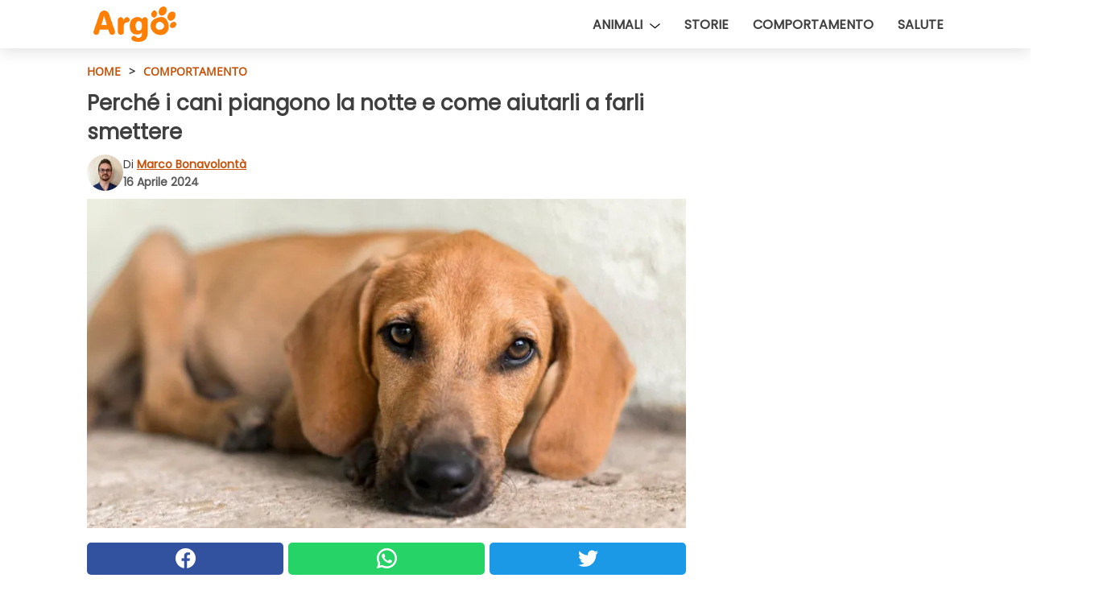

--- FILE ---
content_type: text/html; charset=utf-8
request_url: https://www.argo.pet/read/51706/perche-i-cani-piangono-la-notte-e-come-aiutarli-a-farli-smettere
body_size: 10438
content:
<!DOCTYPE html>
<html lang="it">
<head>
<meta http-equiv="Content-Type" content="text/html; charset=utf-8" />
<meta name="viewport" content="width=device-width, initial-scale=1.0">
<meta name="title" content="Perché i cani piangono la notte e come aiutarli a farli smettere" />
<meta name="description" content="A nessuno fa piacere sentire un cane uggiolare, lamentarsi, perch&eacute; &egrave; probabile che non solo non sia sereno, ma che anzi si senta profondamente a disagio. Eppure &egrave; piuttosto comune&#8230;" />
<meta property="og:description" content="A nessuno fa piacere sentire un cane uggiolare, lamentarsi, perch&eacute; &egrave; probabile che non solo non sia sereno, ma che anzi si senta profondamente a disagio. Eppure &egrave; piuttosto comune&#8230;" />
<meta property="og:image" content="https://img.wtvideo.com/images/1200x660/51706.jpg" />
<meta property="og:image:width" content="1200" />
<meta property="og:image:height" content="660" />
<meta property="og:image:type" content="image/jpeg" />
<meta property="og:image:alt" content="Perché i cani piangono la notte e come aiutarli a farli smettere" />
<meta name="twitter:card" content="summary_large_image" />
<meta name="twitter:title" content="Perché i cani piangono la notte e come aiutarli a farli smettere" />
<meta name="twitter:description" content="A nessuno fa piacere sentire un cane uggiolare, lamentarsi, perch&eacute; &egrave; probabile che non solo non sia sereno, ma che anzi si senta profondamente a disagio. Eppure &egrave; piuttosto comune&#8230;" />
<meta name="twitter:image" content="https://img.wtvideo.com/images/1200x660/51706.jpg" />
<meta name="twitter:image:alt" content="Perché i cani piangono la notte e come aiutarli a farli smettere" />
<meta property="og:type" content="article" />
<meta property="og:title" content="Perché i cani piangono la notte e come aiutarli a farli smettere" />
<meta property="og:url" content="https://www.argo.pet/read/51706/perche-i-cani-piangono-la-notte-e-come-aiutarli-a-farli-smettere" />
<meta property="article:published_time" content="2024-04-16T12:00:00+00:00" />
<meta property="article:modified_time" content="2024-04-16T12:00:00+00:00" />
<meta property="article:publisher" content="https://www.facebook.com/argofb" />
<meta property="article:author" content="Marco Bonavolontà" />
<link rel="canonical" href="https://www.argo.pet/read/51706/perche-i-cani-piangono-la-notte-e-come-aiutarli-a-farli-smettere" />
<title>Perché i cani piangono la notte e come aiutarli a farli smettere - Argo.pet</title>
<meta name="theme-color" content="#c84f04">
<link rel="preload" as="font" href="https://cdn1.wtvideo.com/fonts/Poppins-latin.ttf" crossorigin>
<link rel="preload" as="font" href="https://cdn1.wtvideo.com/fonts/OpenSans-latin.ttf" crossorigin>
<link rel="preload" href="https://cdn1.wtvideo.com/css/main_new.min.css?v=2.7.3" as="style">
<link rel="stylesheet" href="https://cdn1.wtvideo.com/css/main_new.min.css?v=2.7.3">
<link rel="image_src" href="https://img.wtvideo.com/images/logo_21-s.png" />
<link rel="alternate" type="application/rss+xml" title="Argo RSS Feed" href="https://www.argo.pet/feed/" />
<link rel="icon" href="https://img.wtvideo.com/images/favicon_argo.ico" />
<meta property="og:site_name" content="Argo.pet" />
<meta property="og:locale" content="it" />
<meta name="robots" content="max-image-preview:large">
<link rel="preconnect" href="https://cmp.inmobi.com" crossorigin />
<script type="delay" async=true>
(function() {
var host = window.location.hostname;
var element = document.createElement('script');
var firstScript = document.getElementsByTagName('script')[0];
var url = 'https://cmp.inmobi.com'
.concat('/choice/', 'X6HC_NQYG1mgp', '/', host, '/choice.js?tag_version=V3');
var uspTries = 0;
var uspTriesLimit = 3;
element.async = true;
element.type = 'text/javascript';
element.src = url;
firstScript.parentNode.insertBefore(element, firstScript);
function makeStub() {
var TCF_LOCATOR_NAME = '__tcfapiLocator';
var queue = [];
var win = window;
var cmpFrame;
function addFrame() {
var doc = win.document;
var otherCMP = !!(win.frames[TCF_LOCATOR_NAME]);
if (!otherCMP) {
if (doc.body) {
var iframe = doc.createElement('iframe');
iframe.style.cssText = 'display:none';
iframe.name = TCF_LOCATOR_NAME;
doc.body.appendChild(iframe);
} else {
setTimeout(addFrame, 5);
}
}
return !otherCMP;
}
function tcfAPIHandler() {
var gdprApplies;
var args = arguments;
if (!args.length) {
return queue;
} else if (args[0] === 'setGdprApplies') {
if (
args.length > 3 &&
args[2] === 2 &&
typeof args[3] === 'boolean'
) {
gdprApplies = args[3];
if (typeof args[2] === 'function') {
args[2]('set', true);
}
}
} else if (args[0] === 'ping') {
var retr = {
gdprApplies: gdprApplies,
cmpLoaded: false,
cmpStatus: 'stub'
};
if (typeof args[2] === 'function') {
args[2](retr);
}
} else {
if(args[0] === 'init' && typeof args[3] === 'object') {
args[3] = Object.assign(args[3], { tag_version: 'V3' });
}
queue.push(args);
}
}
function postMessageEventHandler(event) {
var msgIsString = typeof event.data === 'string';
var json = {};
try {
if (msgIsString) {
json = JSON.parse(event.data);
} else {
json = event.data;
}
} catch (ignore) {}
var payload = json.__tcfapiCall;
if (payload) {
window.__tcfapi(
payload.command,
payload.version,
function(retValue, success) {
var returnMsg = {
__tcfapiReturn: {
returnValue: retValue,
success: success,
callId: payload.callId
}
};
if (msgIsString) {
returnMsg = JSON.stringify(returnMsg);
}
if (event && event.source && event.source.postMessage) {
event.source.postMessage(returnMsg, '*');
}
},
payload.parameter
);
}
}
while (win) {
try {
if (win.frames[TCF_LOCATOR_NAME]) {
cmpFrame = win;
break;
}
} catch (ignore) {}
if (win === window.top) {
break;
}
win = win.parent;
}
if (!cmpFrame) {
addFrame();
win.__tcfapi = tcfAPIHandler;
win.addEventListener('message', postMessageEventHandler, false);
}
};
makeStub();
var uspStubFunction = function() {
var arg = arguments;
if (typeof window.__uspapi !== uspStubFunction) {
setTimeout(function() {
if (typeof window.__uspapi !== 'undefined') {
window.__uspapi.apply(window.__uspapi, arg);
}
}, 500);
}
};
var checkIfUspIsReady = function() {
uspTries++;
if (window.__uspapi === uspStubFunction && uspTries < uspTriesLimit) {
console.warn('USP is not accessible');
} else {
clearInterval(uspInterval);
}
};
if (typeof window.__uspapi === 'undefined') {
window.__uspapi = uspStubFunction;
var uspInterval = setInterval(checkIfUspIsReady, 6000);
}
})();
</script>
<script async delay="https://www.googletagmanager.com/gtag/js?id=G-JHS659P59N"></script>
<script type="delay">
window.dataLayer = window.dataLayer || [];
function gtag(){dataLayer.push(arguments);}
gtag('js', new Date());
gtag('config', 'G-JHS659P59N');
gtag('event', 'Web page view', {
'event_category': 'Page View',
'event_label': window.location.pathname,
'event_value': 1
});
</script>
<script delay="https://cdn.onesignal.com/sdks/OneSignalSDK.js" defer></script>
<script type="delay">
window.OneSignal = window.OneSignal || [];
OneSignal.push(function() {
OneSignal.init({
appId: "15f9f20a-1f47-4850-9af1-0789ff7e290a",
});
});
</script>
<script type="application/ld+json">
{"@context":"https://schema.org","@type":"NewsArticle","inLanguage":"it_IT","headline":"Perch\u00e9 i cani piangono la notte e come aiutarli a farli smettere","keywords":["Comportamento","Cani","Consigli"],"description":"A nessuno fa piacere sentire un cane uggiolare, lamentarsi, perch&eacute; &egrave; probabile che non solo non sia sereno, ma che anzi si senta profondamente a disagio. Eppure &egrave; piuttosto comune sentire l'ululato di un cane, segno inconfondibile del suo scontento. Questo avviene molto spesso la notte il che rende ancora meno piacevole il comportamento dell'animale. Noi e i nostri vicini dormiremo infatti male, la creatura si sentir&agrave; infelice e tutti avremo un problema. Come risolvere dunque? &nbsp;","articleBody":"Come mai i cani abbaiano la notte? Per trovare una soluzione efficace occorre innanzitutto indagare sull'origine del problema: chiedersi, perch&eacute; il mio cane si sta comportando in questa maniera? I motivi possono essere in verit&agrave; svariati e tra i pi&ugrave; disparati, ma di una cosa si potr&agrave; essere certi: bisogna intervenire. Andiamo dunque ad analizzare alcuni possibili opzioni in grado di far nascere malessere nell'animale. &bull; Noia: i cani sono creature tutte piuttosto attive e nonostante amino dormire molte ore, hanno in realt&agrave; bisogno di fare una buona dose di attivit&agrave; fisica. Sono consigliati almeno 40 minuti di attivit&agrave; outdoor in grado di fare sfogare le energie al cane e dargli quindi la giusta soddisfazione. &bull; Cattiva digestione: un altro motivo per il quale il cane potrebbe lamentarsi potrebbe essere per via della presenza di alcuni dolori, magari durante la sua fase di digestione. Questo porterebbe il quadrupede a cercare di comunicare con il suo padrone il suo malessere. &bull; Ansia da separazione: questa &egrave; una delle cause principali che portano un cane a uggiolare per ore e ore... se l'animale non sar&agrave; stato abituato avvertir&agrave; un senso di abbandono che provocher&agrave; in lui ansia e rumorosi lamenti. E non &egrave; tutto. Altri motivi per cui il tuo cane potrebbe abbaiare la notte. &bull; Essere un cucciolo: anche semplicemente avere a che fare con un cucciolo porter&agrave; a continui lamenti. La creatura cercher&agrave; infatti la figura materna e i suoi compagni di cucciolata, perch&eacute; - inevitabilmente - senza di loro si sentir&agrave; sola. &bull; Paura: altro fattore scatenante &egrave; quello legato alla paura dell'animale. Un forte rumore potrebbe infatti mettere in allerta la bestiola che sar&agrave; dunque spaventata e magari cercher&agrave; di avvisare il suo padrone dell'ipotetica minaccia. &bull; Bisogni di prima necessit&agrave;: altra causa del tanto abbaiare pu&ograve; avere a che fare con la necessit&agrave; del cane di uscire a fare i suoi bisogni o per la mancanza di cibo e acqua dategli in precedenza.&nbsp; Come &egrave; possibile dunque rimediare alla fastidiosa quanto preoccupante problematica? I rimedi per aiutare il tuo cane a rilassarsi e non farlo abbaiare la notte. Come abbiamo visto sono tanti i fattori da considerare quando si ha a che fare con un quadrupede &quot;turbolento&quot; e pertanto bisogner&agrave; andare a tentativi per cercare di individuare la causa scatenante di tale comportamento irrequieto. Vi consigliamo come primo approccio per cercare di risolvere questa spiacevole situazione di provare a confortare il cane: se &egrave; abitudine dell'animale latrare quando non siete presenti, allora, potrebbe darsi che gli mancate. Dunque potreste provare a farlo calmare dandogli uno dei suoi giochi preferiti da mordicchiare: tramite la masticazione i cani traggono beneficio, si quietano. Ancora una possibilit&agrave; &egrave; quella di spostare la cuccia del quadrupede ai piedi del vostro letto: cos&igrave; facendo l'animale percepir&agrave; la vostra presenza e non temer&agrave; di essere stato abbandonato.&nbsp; In ogni caso occorre far sfogare molto il proprio cane durante il giorno, assicurarsi quindi che abbia fatto tutti i suoi bisogni e che non rimanga mai la notte senza cibo o acqua e se tutto questo, unito alla vostra presenza, non dovesse calmare ancora l'animale&nbsp;vi&nbsp;consigliamo&nbsp;caldamente di portarlo da uno&nbsp;specialista.","url":"https://www.argo.pet/read/51706/perche-i-cani-piangono-la-notte-e-come-aiutarli-a-farli-smettere","datePublished":"2024-04-16T12:00:00+00:00","dateModified":"2024-04-16T12:00:00+00:00","mainEntityOfPage":{"@type":"WebPage","@id":"https://www.argo.pet/read/51706/perche-i-cani-piangono-la-notte-e-come-aiutarli-a-farli-smettere"},"image":{"@type":"ImageObject","url":"https://img.wtvideo.com/images/1200x660/51706.jpg","name":"Perch\u00e9 i cani piangono la notte e come aiutarli a farli smettere","caption":"Perch\u00e9 i cani piangono la notte e come aiutarli a farli smettere","author":{"@type":"Person","name":"Marco Bonavolont\u00e0"},"width":"1200","height":"660"},"author":{"@type":"Person","@id":"https://www.argo.pet/author/marco-bonavolonta","name":"Marco Bonavolont\u00e0","url":"https://www.argo.pet/author/marco-bonavolonta"},"publisher":{"@type":"NewsMediaOrganization ","name":"Argo","url":"https://www.argo.pet","logo":{"@type":"ImageObject","url":"https://img.wtvideo.com/images/logo_21-s.png"},"sameAs":["https://www.facebook.com/argofb","https://www.instagram.com/argo.pet/"],"correctionsPolicy":"https://www.argo.pet/correction-policy","verificationFactCheckingPolicy":"https://www.argo.pet/fact-check-policy","publishingPrinciples":"https://www.argo.pet/editorial","ownershipFundingInfo":"https://www.argo.pet/ownership"},"articleSection":"Comportamento"} </script>
<script type="application/ld+json">
[{"@context":"https://schema.org","@type":"BreadcrumbList","itemListElement":[{"@type":"ListItem","position":1,"name":"HOME","item":"https://www.argo.pet"},{"@type":"ListItem","position":2,"name":"Comportamento","item":"https://www.argo.pet/section/comportamento"},{"@type":"ListItem","position":3,"name":"Perch\u00e9 i cani piangono la notte e come aiutarli a farli smettere"}]},{"@context":"https://schema.org","@type":"BreadcrumbList","itemListElement":[{"@type":"ListItem","position":1,"name":"HOME","item":"https://www.argo.pet"},{"@type":"ListItem","position":2,"name":"Cani","item":"https://www.argo.pet/categoria/cani"},{"@type":"ListItem","position":3,"name":"Perch\u00e9 i cani piangono la notte e come aiutarli a farli smettere"}]},{"@context":"https://schema.org","@type":"BreadcrumbList","itemListElement":[{"@type":"ListItem","position":1,"name":"HOME","item":"https://www.argo.pet"},{"@type":"ListItem","position":2,"name":"Consigli","item":"https://www.argo.pet/categoria/consigli"},{"@type":"ListItem","position":3,"name":"Perch\u00e9 i cani piangono la notte e come aiutarli a farli smettere"}]}] </script>
</head>
<body class="theme-argo">
<div id="scroll-progress-bar"></div>
<script>
function runScripts(){for(var e=document.querySelectorAll("script"),t=0;t<e.length;t++){var r=e[t];if("delay"==r.getAttribute("type"))try{var a=document.createElement("script");a.type="text/javascript",a.text=r.text,document.head.appendChild(a),r.parentNode&&r.parentNode.removeChild(r)}catch(n){console.error(n)}else if(r.hasAttribute("delay"))try{r.src=r.getAttribute("delay")}catch(i){console.error(i)}}for(var c=document.querySelectorAll("iframe[delay]"),t=0;t<c.length;t++)try{var o=c[t];o.src=o.getAttribute("delay")}catch(l){console.error(l)}}document.addEventListener("DOMContentLoaded",function(){if(window.setTimeout){var e=["click","keydown","scroll"],t=setTimeout(runScripts,3500);function r(){runScripts(),clearTimeout(t);for(var a=0;a<e.length;a++){var n=e[a];window.removeEventListener(n,r,{passive:!0})}}for(var a=0;a<e.length;a++){var n=e[a];window.addEventListener(n,r,{passive:!0})}}else runScripts()});
</script>
<script>
function displayMenu(){document.getElementById("menu-aside").classList.toggle("show"),document.getElementById("menu-aside-toggler").classList.toggle("show")}
</script>
<nav>
<div class="column-layout pad">
<div class="content">
<button id="menu-aside-toggler" class="" onclick="displayMenu()" aria-label="Toggle categories menu">
<svg data-toggle="close" tabindex="-1" width="20" height="17" viewBox="0 0 20 17" fill="none" xmlns="http://www.w3.org/2000/svg">
<svg width="20" height="17" viewBox="0 0 20 17" fill="none" xmlns="http://www.w3.org/2000/svg">
<path d="M18.4673 2.90325C19.1701 2.2395 19.1701 1.16156 18.4673 0.497813C17.7645 -0.165938 16.6231 -0.165938 15.9203 0.497813L10 6.09456L4.07403 0.503123C3.37123 -0.160628 2.22989 -0.160628 1.5271 0.503123C0.824301 1.16687 0.824301 2.24481 1.5271 2.90856L7.45307 8.5L1.53272 14.0967C0.829923 14.7605 0.829923 15.8384 1.53272 16.5022C2.23551 17.1659 3.37685 17.1659 4.07965 16.5022L10 10.9054L15.926 16.4969C16.6288 17.1606 17.7701 17.1606 18.4729 16.4969C19.1757 15.8331 19.1757 14.7552 18.4729 14.0914L12.5469 8.5L18.4673 2.90325Z" fill="#3F3F3F"/>
</svg>
</svg>
<svg data-toggle="open" width="20" height="17" viewBox="0 0 20 17" fill="none" xmlns="http://www.w3.org/2000/svg">
<rect width="20" height="3" fill="#3F3F3F"/>
<rect y="7" width="20" height="3" fill="#3F3F3F"/>
<rect y="14" width="20" height="3" fill="#3F3F3F"/>
</svg>
</button>
<div id="menu-aside" class="categories-mobile">
<ul>
<li>
Animali <svg class="caret" width="13" height="7" viewBox="0 0 13 7" fill="none" xmlns="http://www.w3.org/2000/svg">
<line x1="0.845043" y1="0.923178" x2="6.42318" y2="5.57162" stroke="black" stroke-width="1.2" stroke-linecap="round"/>
<line x1="6.57682" y1="5.57146" x2="12.155" y2="0.923015" stroke="black" stroke-width="1.2" stroke-linecap="round"/>
</svg>
</li>
<li class="indent-left">
<a href="/categoria/cani">Cani</a>
</li>
<li class="indent-left">
<a href="/categoria/gatti">Gatti</a>
</li>
<li class="">
<a href="/section/storie">Storie</a>
</li>
<li class="">
<a href="/section/comportamento">Comportamento</a>
</li>
<li class="">
<a href="/section/salute">Salute</a>
</li>
</ul>
</div>
<a class="logo-img" href="/">
<img width="140" height="60" src="https://img.wtvideo.com/images/logo_21-s.png" alt="logo">
</a>
<ul class="categories">
<li class="cat dropdown">
<div>
Animali <svg class="caret" width="13" height="7" viewBox="0 0 13 7" fill="none" xmlns="http://www.w3.org/2000/svg">
<line x1="0.845043" y1="0.923178" x2="6.42318" y2="5.57162" stroke="black" stroke-width="1.2" stroke-linecap="round"/>
<line x1="6.57682" y1="5.57146" x2="12.155" y2="0.923015" stroke="black" stroke-width="1.2" stroke-linecap="round"/>
</svg>
<div class="dropdown-list">
<a href="/categoria/cani">Cani</a>
<a href="/categoria/gatti">Gatti</a>
</div>
</div>
</li>
<li class="cat">
<a href="/section/storie">Storie</a>
</li>
<li class="cat">
<a href="/section/comportamento">Comportamento</a>
</li>
<li class="cat">
<a href="/section/salute">Salute</a>
</li>
</ul>
</div>
</div>
</nav>
<main>
<div class="column-layout">
<div class="content">
<div class="left-column">
<div id="articles-wrapper">
<article data-idx="-1">
<div class="tags">
<a class="tag" href="/">HOME</a>
<span class="tag">&#62;</span>
<a class="tag" href="/section/comportamento">Comportamento</a>
</div>
<h1 class="main-title">Perché i cani piangono la notte e come aiutarli a farli smettere</h1>
<div class="info">
<img class="author-img" src="https://img.wtvideo.com/images/authors/62846_75x75.jpg" alt="Marco Bonavolontà image" width="75" height="75">
<div class="author">
<span class="from">di</span>&#160;<a class="author-name" href="/author/marco-bonavolonta">Marco Bonavolontà</a>
<div style="display: flex; flex-wrap: wrap; flex-direction: column;">
<p class="date">16 Aprile 2024</p>
</div>
</div>
</div>
<div class="img-wrapper">
<img src="https://img.wtvideo.com/images/original/51706.jpg" alt="I motivi per i quali i cani piangono durante la notte" width="728" height="400">
</div>
<div>
<div class="social-share-container top">
<a 
class="social-share facebook"
href="https://www.facebook.com/sharer/sharer.php?u=https://www.argo.pet/read/51706/perche-i-cani-piangono-la-notte-e-come-aiutarli-a-farli-smettere"
target="_blank"
rel="noopener"
>
<svg viewBox="0 0 24 24" fill="none" xmlns="http://www.w3.org/2000/svg"><title>Share us on Facebook</title><g clip-path="url(#clip0_276_3019)"><path d="M12 0C5.373 0 0 5.373 0 12C0 18.016 4.432 22.984 10.206 23.852V15.18H7.237V12.026H10.206V9.927C10.206 6.452 11.899 4.927 14.787 4.927C16.17 4.927 16.902 5.03 17.248 5.076V7.829H15.278C14.052 7.829 13.624 8.992 13.624 10.302V12.026H17.217L16.73 15.18H13.624V23.877C19.481 23.083 24 18.075 24 12C24 5.373 18.627 0 12 0Z" fill="white"/></g><defs><clipPath id="clip0_276_3019"><rect width="24" height="24" fill="white"/></clipPath></defs></svg>
<span>Condividi su Facebook</span>
</a>
<a
class="social-share whatsapp"
href="https://api.whatsapp.com/send?text=https://www.argo.pet/read/51706/perche-i-cani-piangono-la-notte-e-come-aiutarli-a-farli-smettere"
target="_blank"
rel="noopener"
>
<svg viewBox="0 0 20 20" fill="none" xmlns="http://www.w3.org/2000/svg"><title>Share us on WhatsApp</title><path d="M10.0117 0C4.50572 0 0.0234844 4.47837 0.0214844 9.98438C0.0204844 11.7444 0.481469 13.4626 1.35547 14.9766L0 20L5.23242 18.7637C6.69142 19.5597 8.33386 19.9775 10.0059 19.9785H10.0098C15.5148 19.9785 19.995 15.4991 19.998 9.99414C20 7.32514 18.9622 4.81573 17.0762 2.92773C15.1902 1.04073 12.6837 0.001 10.0117 0ZM10.0098 2C12.1458 2.001 14.1531 2.8338 15.6621 4.3418C17.1711 5.8518 18 7.85819 17.998 9.99219C17.996 14.3962 14.4138 17.9785 10.0078 17.9785C8.67481 17.9775 7.35441 17.6428 6.19141 17.0078L5.51758 16.6406L4.77344 16.8164L2.80469 17.2812L3.28516 15.4961L3.50195 14.6953L3.08789 13.9766C2.38989 12.7686 2.02048 11.3874 2.02148 9.98438C2.02348 5.58238 5.60677 2 10.0098 2ZM6.47656 5.375C6.30956 5.375 6.03955 5.4375 5.81055 5.6875C5.58155 5.9365 4.93555 6.53958 4.93555 7.76758C4.93555 8.99558 5.83008 10.1826 5.95508 10.3496C6.07908 10.5156 7.68175 13.1152 10.2188 14.1152C12.3268 14.9462 12.7549 14.7822 13.2129 14.7402C13.6709 14.6992 14.6904 14.1377 14.8984 13.5547C15.1064 12.9717 15.1069 12.4702 15.0449 12.3672C14.9829 12.2632 14.8164 12.2012 14.5664 12.0762C14.3174 11.9512 13.0903 11.3486 12.8613 11.2656C12.6323 11.1826 12.4648 11.1406 12.2988 11.3906C12.1328 11.6406 11.6558 12.2012 11.5098 12.3672C11.3638 12.5342 11.2188 12.5566 10.9688 12.4316C10.7188 12.3056 9.91494 12.0414 8.96094 11.1914C8.21894 10.5304 7.71827 9.71484 7.57227 9.46484C7.42727 9.21584 7.55859 9.07908 7.68359 8.95508C7.79559 8.84308 7.93164 8.66358 8.05664 8.51758C8.18064 8.37158 8.22364 8.26756 8.30664 8.10156C8.38964 7.93556 8.34716 7.78906 8.28516 7.66406C8.22316 7.53906 7.73763 6.3065 7.51562 5.8125C7.32862 5.3975 7.13113 5.38786 6.95312 5.38086C6.80813 5.37486 6.64256 5.375 6.47656 5.375Z" fill="white"/></svg>
</a>
<a
class="social-share twitter"
href="https://twitter.com/share?url=https://www.argo.pet/read/51706/perche-i-cani-piangono-la-notte-e-come-aiutarli-a-farli-smettere"
target="_blank"
rel="noopener"
>
<svg width="50" height="50" viewBox="0 0 24 24" fill="none" xmlns="http://www.w3.org/2000/svg"><title>Find us on Twitter</title><path d="M24 4.30078C23.1016 4.69922 22.1992 5 21.1992 5.10156C22.1992 4.5 23 3.5 23.3984 2.39844C22.3984 3 21.3984 3.39844 20.3008 3.60156C19.3008 2.60156 18 2 16.6016 2C13.8984 2 11.6992 4.19922 11.6992 6.89844C11.6992 7.30078 11.6992 7.69922 11.8008 8C7.69922 7.80078 4.10156 5.89844 1.69922 2.89844C1.19922 3.60156 1 4.5 1 5.39844C1 7.10156 1.89844 8.60156 3.19922 9.5C2.39844 9.39844 1.60156 9.19922 1 8.89844C1 8.89844 1 8.89844 1 9C1 11.3984 2.69922 13.3984 4.89844 13.8008C4.5 13.8984 4.10156 14 3.60156 14C3.30078 14 3 14 2.69922 13.8984C3.30078 15.8984 5.10156 17.3008 7.30078 17.3008C5.60156 18.6016 3.5 19.3984 1.19922 19.3984C0.800781 19.3984 0.398438 19.3984 0 19.3008C2.19922 20.6992 4.80078 21.5 7.5 21.5C16.6016 21.5 21.5 14 21.5 7.5C21.5 7.30078 21.5 7.10156 21.5 6.89844C22.5 6.19922 23.3008 5.30078 24 4.30078Z" fill="white"/></svg>
</a>
</div>
</div>
<p><p>A nessuno fa piacere <strong>sentire un cane uggiolare</strong>, lamentarsi, perch&eacute; &egrave; probabile che non solo non sia sereno, ma che anzi si senta profondamente a disagio. Eppure &egrave; piuttosto comune sentire l'ululato di un cane, segno inconfondibile del suo scontento.</p>
<p>Questo avviene molto spesso la notte il che rende ancora meno piacevole il comportamento dell'animale. Noi e i nostri vicini dormiremo infatti male, la creatura si sentir&agrave; infelice e tutti avremo un problema. <strong>Come risolvere dunque?</strong></p>
<div id="gtx-trans" style="position: absolute; left: 1252px; top: 34px;">&nbsp;</div></p> <h2>Come mai i cani abbaiano la notte?</h2>
<div class="img-wrapper">
<img loading="lazy" src="https://img.wtvideo.com/images/article/list/51706_1.jpg" alt="Cane triste pronto a uggiolare per manifestare il suo disagio" width="1380" height="776" />
</div>
<p class="img-credit">
<small>
<span>Freepik </span>
</small>
</p>
<p><p>Per trovare una soluzione efficace occorre innanzitutto <strong>indagare sull'origine del problema</strong>: chiedersi, perch&eacute; il mio cane si sta comportando in questa maniera? I motivi possono essere in verit&agrave; svariati e tra i pi&ugrave; disparati, ma di una cosa si potr&agrave; essere certi: bisogna intervenire. Andiamo dunque ad analizzare alcuni possibili opzioni in grado di far nascere malessere nell'animale.</p>
<p>&bull; <strong>Noia</strong>: i cani sono creature tutte piuttosto attive e nonostante amino dormire molte ore, hanno in realt&agrave; bisogno di fare una buona dose di attivit&agrave; fisica. Sono consigliati <strong>almeno 40 minuti di attivit&agrave; outdoor</strong> in grado di fare sfogare le energie al cane e dargli quindi la giusta soddisfazione.</p>
<p>&bull; <strong>Cattiva digestione</strong>: un altro motivo per il quale il cane potrebbe lamentarsi potrebbe essere per via della presenza di alcuni dolori, magari durante la sua fase di digestione. Questo porterebbe il quadrupede a cercare di comunicare con il suo padrone il suo malessere.</p>
<p>&bull; <strong>Ansia da separazione</strong>: questa &egrave; una delle cause principali che portano un cane a uggiolare per ore e ore... se l'animale non sar&agrave; stato abituato avvertir&agrave; un senso di abbandono che provocher&agrave; in lui ansia e rumorosi lamenti. <strong>E non &egrave; tutto.</strong></p></p> <h2>Altri motivi per cui il tuo cane potrebbe abbaiare la notte</h2>
<div class="img-wrapper">
<img loading="lazy" src="https://img.wtvideo.com/images/article/list/51706_2.jpg" alt="" width="1380" height="918" />
</div>
<p class="img-credit">
<small>
<span>Freepik</span>
</small>
</p>
<p><p>&bull; <strong>Essere un cucciolo</strong>: anche semplicemente avere a che fare con un cucciolo porter&agrave; a continui lamenti. La creatura cercher&agrave; infatti la figura materna e i suoi compagni di cucciolata, perch&eacute; - inevitabilmente - senza di loro si sentir&agrave; sola.</p>
<p>&bull; <strong>Paura</strong>: altro fattore scatenante &egrave; quello legato alla paura dell'animale. <strong>Un forte rumore</strong> potrebbe infatti mettere in allerta la bestiola che sar&agrave; dunque spaventata e magari cercher&agrave; di avvisare il suo padrone dell'ipotetica minaccia.</p>
<p>&bull; <strong>Bisogni di prima necessit&agrave;</strong>: altra causa del tanto abbaiare pu&ograve; avere a che fare con la necessit&agrave; del cane di uscire a fare i suoi bisogni o per la mancanza di cibo e acqua dategli in precedenza.&nbsp;</p>
<p><strong>Come &egrave; possibile dunque rimediare</strong> alla fastidiosa quanto preoccupante problematica?</p></p> <h2>I rimedi per aiutare il tuo cane a rilassarsi e non farlo abbaiare la notte</h2>
<div class="img-wrapper">
<img loading="lazy" src="https://img.wtvideo.com/images/article/list/51706_3.jpg" alt="Un cane si rilassa grazie alla masticazione di un giocattolo" width="740" height="795" />
</div>
<p class="img-credit">
<small>
<span>Freepik</span>
</small>
</p>
<p><p>Come abbiamo visto sono tanti i fattori da considerare quando si ha a che fare con un quadrupede "turbolento" e pertanto bisogner&agrave; andare a tentativi per cercare di individuare la causa scatenante di tale comportamento irrequieto.</p>
<p>Vi consigliamo come primo approccio per cercare di risolvere questa spiacevole situazione <strong>di provare a confortare il cane</strong>: se &egrave; abitudine dell'animale latrare quando non siete presenti, allora, potrebbe darsi che gli mancate. Dunque potreste provare a farlo calmare dandogli uno dei suoi giochi preferiti da mordicchiare: <strong>tramite la masticazione</strong> i cani traggono beneficio, si quietano.</p>
<p>Ancora una possibilit&agrave; &egrave; quella di spostare la cuccia del quadrupede <strong>ai piedi del vostro letto</strong>: cos&igrave; facendo l'animale percepir&agrave; la vostra presenza e non temer&agrave; di essere stato abbandonato.&nbsp;</p>
<p>In ogni caso occorre far sfogare molto il proprio cane durante il giorno, assicurarsi quindi che abbia fatto tutti i suoi bisogni e che non rimanga mai la notte senza cibo o acqua e se tutto questo, unito alla vostra presenza, non dovesse calmare ancora l'animale&nbsp;vi&nbsp;consigliamo&nbsp;caldamente <strong>di portarlo da uno&nbsp;specialista.</strong></p></p> 
<div class="tag-labels">
<a class="tag-label" href="/categoria/cani"># Cani</a>
<a class="tag-label" href="/categoria/consigli"># Consigli</a>
</div>
<div>
<div class="social-share-container bottom">
<a 
class="social-share facebook"
href="https://www.facebook.com/sharer/sharer.php?u=https://www.argo.pet/read/51706/perche-i-cani-piangono-la-notte-e-come-aiutarli-a-farli-smettere"
target="_blank"
rel="noopener"
>
<svg viewBox="0 0 24 24" fill="none" xmlns="http://www.w3.org/2000/svg"><title>Share us on Facebook</title><g clip-path="url(#clip0_276_3019)"><path d="M12 0C5.373 0 0 5.373 0 12C0 18.016 4.432 22.984 10.206 23.852V15.18H7.237V12.026H10.206V9.927C10.206 6.452 11.899 4.927 14.787 4.927C16.17 4.927 16.902 5.03 17.248 5.076V7.829H15.278C14.052 7.829 13.624 8.992 13.624 10.302V12.026H17.217L16.73 15.18H13.624V23.877C19.481 23.083 24 18.075 24 12C24 5.373 18.627 0 12 0Z" fill="white"/></g><defs><clipPath id="clip0_276_3019"><rect width="24" height="24" fill="white"/></clipPath></defs></svg>
<span>Condividi su Facebook</span>
</a>
<a
class="social-share whatsapp"
href="https://api.whatsapp.com/send?text=https://www.argo.pet/read/51706/perche-i-cani-piangono-la-notte-e-come-aiutarli-a-farli-smettere"
target="_blank"
rel="noopener"
>
<svg viewBox="0 0 20 20" fill="none" xmlns="http://www.w3.org/2000/svg"><title>Share us on WhatsApp</title><path d="M10.0117 0C4.50572 0 0.0234844 4.47837 0.0214844 9.98438C0.0204844 11.7444 0.481469 13.4626 1.35547 14.9766L0 20L5.23242 18.7637C6.69142 19.5597 8.33386 19.9775 10.0059 19.9785H10.0098C15.5148 19.9785 19.995 15.4991 19.998 9.99414C20 7.32514 18.9622 4.81573 17.0762 2.92773C15.1902 1.04073 12.6837 0.001 10.0117 0ZM10.0098 2C12.1458 2.001 14.1531 2.8338 15.6621 4.3418C17.1711 5.8518 18 7.85819 17.998 9.99219C17.996 14.3962 14.4138 17.9785 10.0078 17.9785C8.67481 17.9775 7.35441 17.6428 6.19141 17.0078L5.51758 16.6406L4.77344 16.8164L2.80469 17.2812L3.28516 15.4961L3.50195 14.6953L3.08789 13.9766C2.38989 12.7686 2.02048 11.3874 2.02148 9.98438C2.02348 5.58238 5.60677 2 10.0098 2ZM6.47656 5.375C6.30956 5.375 6.03955 5.4375 5.81055 5.6875C5.58155 5.9365 4.93555 6.53958 4.93555 7.76758C4.93555 8.99558 5.83008 10.1826 5.95508 10.3496C6.07908 10.5156 7.68175 13.1152 10.2188 14.1152C12.3268 14.9462 12.7549 14.7822 13.2129 14.7402C13.6709 14.6992 14.6904 14.1377 14.8984 13.5547C15.1064 12.9717 15.1069 12.4702 15.0449 12.3672C14.9829 12.2632 14.8164 12.2012 14.5664 12.0762C14.3174 11.9512 13.0903 11.3486 12.8613 11.2656C12.6323 11.1826 12.4648 11.1406 12.2988 11.3906C12.1328 11.6406 11.6558 12.2012 11.5098 12.3672C11.3638 12.5342 11.2188 12.5566 10.9688 12.4316C10.7188 12.3056 9.91494 12.0414 8.96094 11.1914C8.21894 10.5304 7.71827 9.71484 7.57227 9.46484C7.42727 9.21584 7.55859 9.07908 7.68359 8.95508C7.79559 8.84308 7.93164 8.66358 8.05664 8.51758C8.18064 8.37158 8.22364 8.26756 8.30664 8.10156C8.38964 7.93556 8.34716 7.78906 8.28516 7.66406C8.22316 7.53906 7.73763 6.3065 7.51562 5.8125C7.32862 5.3975 7.13113 5.38786 6.95312 5.38086C6.80813 5.37486 6.64256 5.375 6.47656 5.375Z" fill="white"/></svg>
</a>
<a
class="social-share twitter"
href="https://twitter.com/share?url=https://www.argo.pet/read/51706/perche-i-cani-piangono-la-notte-e-come-aiutarli-a-farli-smettere"
target="_blank"
rel="noopener"
>
<svg width="50" height="50" viewBox="0 0 24 24" fill="none" xmlns="http://www.w3.org/2000/svg"><title>Find us on Twitter</title><path d="M24 4.30078C23.1016 4.69922 22.1992 5 21.1992 5.10156C22.1992 4.5 23 3.5 23.3984 2.39844C22.3984 3 21.3984 3.39844 20.3008 3.60156C19.3008 2.60156 18 2 16.6016 2C13.8984 2 11.6992 4.19922 11.6992 6.89844C11.6992 7.30078 11.6992 7.69922 11.8008 8C7.69922 7.80078 4.10156 5.89844 1.69922 2.89844C1.19922 3.60156 1 4.5 1 5.39844C1 7.10156 1.89844 8.60156 3.19922 9.5C2.39844 9.39844 1.60156 9.19922 1 8.89844C1 8.89844 1 8.89844 1 9C1 11.3984 2.69922 13.3984 4.89844 13.8008C4.5 13.8984 4.10156 14 3.60156 14C3.30078 14 3 14 2.69922 13.8984C3.30078 15.8984 5.10156 17.3008 7.30078 17.3008C5.60156 18.6016 3.5 19.3984 1.19922 19.3984C0.800781 19.3984 0.398438 19.3984 0 19.3008C2.19922 20.6992 4.80078 21.5 7.5 21.5C16.6016 21.5 21.5 14 21.5 7.5C21.5 7.30078 21.5 7.10156 21.5 6.89844C22.5 6.19922 23.3008 5.30078 24 4.30078Z" fill="white"/></svg>
</a>
</div>
</div>
</article>
<div class="scroll-loading" data-active="false">
<svg class="player-loading" style="animation: rotation 0.6s infinite linear;" viewBox="0 0 88 88" fill="none" xmlns="http://www.w3.org/2000/svg">
<path fill-rule="evenodd" clip-rule="evenodd" d="M50 87.5943C48.0382 87.8618 46.0352 88 44 88C19.6995 88 0 68.3005 0 44C0 19.6995 19.6995 0 44 0C68.3005 0 88 19.6995 88 44C88 46.0352 87.8618 48.0382 87.5943 50H82.2579C82.5621 48.0446 82.72 46.0407 82.72 44C82.72 22.6155 65.3845 5.28 44 5.28C22.6155 5.28 5.28 22.6155 5.28 44C5.28 65.3845 22.6155 82.72 44 82.72C46.0407 82.72 48.0446 82.5621 50 82.2579V87.5943Z" fill="white" />
</svg>
</div>
<div class="read-next-separator pad pad-m" data-visible="false">
<span class="sep-line"></span>
<span class="sep-label">Continua a leggere</span>
<span class="sep-line"></span>
</div>
</div>
<section>
<div class="pad pad-m">
<a href="https://www.argo.pet/read/51692/ciotole-e-giocattoli-del-cane-possono-accumulare-germi-e-batteri-se-non-puliti-ma-come-fare">
<div class="read-next">
<div>
<p class="label"><small>Continua a leggere...</small></p>
<h2 class="title">Ciotole e giocattoli del cane possono accumulare germi e batteri, se non puliti. Ma come fare?</h2>
</div>
<div>
<svg width="45" height="45" viewBox="0 0 25 45" fill="none" xmlns="http://www.w3.org/2000/svg">
<line x1="1.13728" y1="1.29289" x2="22.7556" y2="22.9112" stroke-width="2"/>
<line x1="1.40111" y1="43.6404" x2="22.7226" y2="22.2933" stroke-width="2"/>
</svg>
</div>
</div>
</a>
</div>
</section>
<section class="">
<div class="pad pad-m">
<div class="h2-mimic">Potrebbe interessarti anche</div>
<div class="cards-container d-cols-2">
<div class="card">
<a href="https://www.argo.pet/read/53236/cane-vicino-abbaia-sempre-cosa-fare">
<div class="og-image-wrapper">
<img loading="lazy" src="https://img.wtvideo.com/images/original/53236.jpg" alt="Cane domestico bianco e nero in piedi davanti alla sua cuccia" width="728" height="400">
</div>
<h3 class="title">Cosa fare se il cane del vicino abbaia di continuo: i passaggi da seguire per risolvere il problema</h3>
</a>
</div>
<div class="card">
<a href="https://www.argo.pet/read/53225/togliere-collare-cane-casa">
<div class="og-image-wrapper">
<img loading="lazy" src="https://img.wtvideo.com/images/original/53225.jpg" alt="Mani di un uomo tolgono il collare a un cane" width="728" height="400">
</div>
<h3 class="title">Lasciare il collare al cane anche a casa: sì o no? Ecco cosa ne pensano gli esperti e perché</h3>
</a>
</div>
<div class="card">
<a href="https://www.argo.pet/read/53211/antidolorifici-naturali-cani">
<div class="og-image-wrapper">
<img loading="lazy" src="https://img.wtvideo.com/images/original/53211.jpg" alt="Una mano applica un dischetto di cotone sull&#039;occhio di un cane" width="728" height="400">
</div>
<h3 class="title">Antidolorifici naturali per cani? I rimedi domestici che possono aiutare ad alleviare il malessere</h3>
</a>
</div>
<div class="card">
<a href="https://www.argo.pet/read/53145/come-parlare-cane-agitato">
<div class="og-image-wrapper">
<img loading="lazy" src="https://img.wtvideo.com/images/original/53145.jpg" alt="una donna spazzola un cane seduti sul divano" width="728" height="400">
</div>
<h3 class="title">Come parlare al cane e riuscire a calmarlo quando lo vedi molto agitato?</h3>
</a>
</div>
<div class="card">
<a href="https://www.argo.pet/read/53136/perche-cane-zoppica">
<div class="og-image-wrapper">
<img loading="lazy" src="https://img.wtvideo.com/images/original/53136.jpg" alt="Cane cammina insieme a una donna" width="728" height="400">
</div>
<h3 class="title">Il tuo cane ha iniziato a zoppicare? Ecco le possibili cause secondo gli esperti e cosa fare in questi casi</h3>
</a>
</div>
<div class="card">
<a href="https://www.argo.pet/read/53061/cane-bisogni-in-casa-dopo-passeggiata">
<div class="og-image-wrapper">
<img loading="lazy" src="https://img.wtvideo.com/images/original/53061.jpg" alt="Cane al passeggio annusa il terreno" width="728" height="400">
</div>
<h3 class="title">Se il tuo cane fa i bisogni in casa subito dopo che l'hai portato fuori, i motivi possono essere questi</h3>
</a>
</div>
</div>
</div>
</section>
</div>
<aside class="right-column">
<div class="sticky-ad">
<div style="min-height: 500px;">
</div>
</div>
</aside>
</div>
</div>
</main>
<div id="sticky-social" class="hidden">
<div class="social-share-container fixed">
<a 
class="social-share facebook"
href="https://www.facebook.com/sharer/sharer.php?u=https://www.argo.pet/read/51706/perche-i-cani-piangono-la-notte-e-come-aiutarli-a-farli-smettere"
target="_blank"
rel="noopener"
>
<svg viewBox="0 0 24 24" fill="none" xmlns="http://www.w3.org/2000/svg"><title>Share us on Facebook</title><g clip-path="url(#clip0_276_3019)"><path d="M12 0C5.373 0 0 5.373 0 12C0 18.016 4.432 22.984 10.206 23.852V15.18H7.237V12.026H10.206V9.927C10.206 6.452 11.899 4.927 14.787 4.927C16.17 4.927 16.902 5.03 17.248 5.076V7.829H15.278C14.052 7.829 13.624 8.992 13.624 10.302V12.026H17.217L16.73 15.18H13.624V23.877C19.481 23.083 24 18.075 24 12C24 5.373 18.627 0 12 0Z" fill="white"/></g><defs><clipPath id="clip0_276_3019"><rect width="24" height="24" fill="white"/></clipPath></defs></svg>
<span>Condividi su Facebook</span>
</a>
</div>
</div>
<footer>
<div class="column-layout pad">
<div class="responsive-items">
<div class="slogan-social">
<div class="slogan"><em></em></div>
<div class="social-icons">
<a class="social-icon" href="https://www.facebook.com/argofb" target="_blank" rel="noopener noreferrer">
<svg width="50" height="50" viewBox="0 0 24 24" fill="none" xmlns="http://www.w3.org/2000/svg"><title>Find us on Facebook</title><g clip-path="url(#clip0_276_3019)"><path d="M12 0C5.373 0 0 5.373 0 12C0 18.016 4.432 22.984 10.206 23.852V15.18H7.237V12.026H10.206V9.927C10.206 6.452 11.899 4.927 14.787 4.927C16.17 4.927 16.902 5.03 17.248 5.076V7.829H15.278C14.052 7.829 13.624 8.992 13.624 10.302V12.026H17.217L16.73 15.18H13.624V23.877C19.481 23.083 24 18.075 24 12C24 5.373 18.627 0 12 0Z" fill="white"/></g><defs><clipPath id="clip0_276_3019"><rect width="24" height="24" fill="white"/></clipPath></defs></svg>
</a>
<a class="social-icon" href="https://www.instagram.com/argo.pet/" target="_blank" rel="noopener noreferrer">
<svg width="50" height="50" viewBox="0 0 24 24" fill="none" xmlns="http://www.w3.org/2000/svg"><title>Find us on Instagram</title><g clip-path="url(#clip0_717_3049)"><path d="M6.99844 0C3.13972 0 0 3.14157 0 7.00125V17.0006C0 20.8598 3.14157 24 7.00125 24H17.0006C20.8598 24 24 20.8584 24 16.9988V6.99844C24 3.13972 20.8584 0 16.9988 0H6.99844ZM19.2 3.84C19.7299 3.84 20.16 4.27008 20.16 4.8C20.16 5.32992 19.7299 5.76 19.2 5.76C18.6701 5.76 18.24 5.32992 18.24 4.8C18.24 4.27008 18.6701 3.84 19.2 3.84ZM12 5.76C15.4416 5.76 18.24 8.5584 18.24 12C18.24 15.4416 15.4411 18.24 12 18.24C8.5584 18.24 5.76 15.4411 5.76 12C5.76 8.55888 8.5584 5.76 12 5.76ZM12 7.68C9.61392 7.68 7.68 9.61392 7.68 12C7.68 14.3861 9.61392 16.32 12 16.32C14.3861 16.32 16.32 14.3861 16.32 12C16.32 9.61392 14.3861 7.68 12 7.68Z" fill="white"/></g><defs><clipPath id="clip0_717_3049"><rect width="24" height="24" fill="white"/></clipPath></defs></svg>
</a>
</div>
</div>
<hr class="separator">
<div class="links-container">
<ul class="links">
<li class="links-title"><strong>CONTATTI</strong></li>
<li><a href="/about-us">Chi Siamo</a></li>
<li><a href="/cont">Contatti</a></li>
<li><a href="https://www.psycode.it" target="_blank">psycode.it</a></li>
</ul>
</div>
<div class="links-container">
<ul class="links">
<li class="links-title"><strong>EDITORIALE</strong></li>
<li><a href="/fact-check-policy">Fact Checking Policy</a></li>
<li><a href="/correction-policy">Correction Policy</a></li>
<li><a href="/editorial">Valori Editoriali</a></li>
<li><a href="/ownership">Proprietà</a></li>
<li><a href="/comments">Commenti sui social</a></li>
</ul>
</div>
<div class="links-container">
<ul class="links">
<li class="links-title"><strong>LEGALE</strong></li>
<li><a href="/privacypolicy">Privacy / Policy</a></li>
<li>
<a class="change-consent" onclick="window.__tcfapi('displayConsentUi', 2, function() {} );" role="button" tabindex="0">Cookie preferences</a>
</li>
</ul>
</div>
</div>
<hr class="separator">
<div><span class="copywrite">© 2025 Argo.pet</span></div>
</div>
</footer>
<div class="bottom-gap"></div>
<script>
var stickySocial=document.getElementById("sticky-social"),scrollOffset=150,hiddenClass="hidden";function checkScroll(){window.scrollY>scrollOffset?stickySocial.classList.remove(hiddenClass):stickySocial.classList.add(hiddenClass)}void 0!==window.scrollY?(checkScroll(),document.addEventListener("scroll",function(){checkScroll()})):stickySocial.className="";
</script>
</body>
</html>